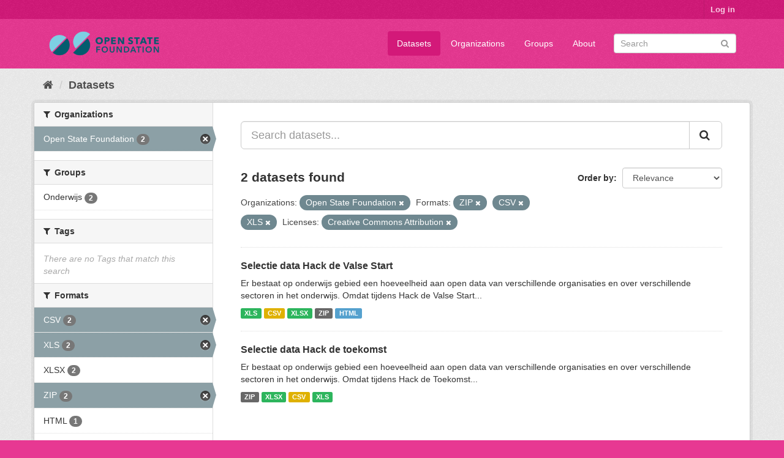

--- FILE ---
content_type: text/html; charset=utf-8
request_url: https://data.openstate.eu/dataset?organization=open-state&license_id=cc-by&res_format=ZIP&res_format=CSV&res_format=XLS
body_size: 4973
content:
<!DOCTYPE html>
<!--[if IE 9]> <html lang="en" class="ie9"> <![endif]-->
<!--[if gt IE 8]><!--> <html lang="en"> <!--<![endif]-->
  <head>
    <link rel="stylesheet" type="text/css" href="/fanstatic/vendor/:version:2019-12-06T18:57:08.25/select2/select2.css" />
<link rel="stylesheet" type="text/css" href="/fanstatic/css/:version:2019-12-06T18:57:07.68/fuchsia.min.css" />
<link rel="stylesheet" type="text/css" href="/fanstatic/vendor/:version:2019-12-06T18:57:08.25/font-awesome/css/font-awesome.min.css" />

    <meta charset="utf-8" />
      <meta name="generator" content="ckan 2.8.3" />
      <meta name="viewport" content="width=device-width, initial-scale=1.0">
    <title>Datasets - data.openstate.eu</title>

    
    
   <link rel="shortcut icon" href="/base/images/ckan.ico" />
    
   <link rel="alternate" type="text/n3" href="https://data.openstate.eu/catalog.n3"/>
   <link rel="alternate" type="text/ttl" href="https://data.openstate.eu/catalog.ttl"/>
   <link rel="alternate" type="application/rdf+xml" href="https://data.openstate.eu/catalog.xml"/>
   <link rel="alternate" type="application/ld+json" href="https://data.openstate.eu/catalog.jsonld"/>

      
    

    
      
      
    <style>
        /* Remove the feature image */
div.homepage section.featured.media-overlay {
  display: none;
}

/* Move welcome box down 20px to align better */
div.homepage div.module-content.box {
  margin-top: 20px;
}
      </style>
    
  </head>

  
  <body data-site-root="https://data.openstate.eu/" data-locale-root="https://data.openstate.eu/" >

    
    <div class="hide"><a href="#content">Skip to content</a></div>
  

  
     
<header class="account-masthead">
  <div class="container">
     
    <nav class="account not-authed">
      <ul class="list-unstyled">
        
        <li><a href="/user/login">Log in</a></li>
         
      </ul>
    </nav>
     
  </div>
</header>

<header class="navbar navbar-static-top masthead">
    
  <div class="container">
    <div class="navbar-right">
      <button data-target="#main-navigation-toggle" data-toggle="collapse" class="navbar-toggle collapsed" type="button">
        <span class="fa fa-bars"></span>
      </button>
    </div>
    <hgroup class="header-image navbar-left">
       
      <a class="logo" href="/"><img src="/uploads/admin/2019-08-08-180745.950186Open-state-foundation-logo-300x72-big-border.png" alt="data.openstate.eu" title="data.openstate.eu" /></a>
       
    </hgroup>

    <div class="collapse navbar-collapse" id="main-navigation-toggle">
      
      <nav class="section navigation">
        <ul class="nav nav-pills">
           <li class="active"><a href="/dataset">Datasets</a></li><li><a href="/organization">Organizations</a></li><li><a href="/group">Groups</a></li><li><a href="/about">About</a></li> 
        </ul>
      </nav>
       
      <form class="section site-search simple-input" action="/dataset" method="get">
        <div class="field">
          <label for="field-sitewide-search">Search Datasets</label>
          <input id="field-sitewide-search" type="text" class="form-control" name="q" placeholder="Search" />
          <button class="btn-search" type="submit"><i class="fa fa-search"></i></button>
        </div>
      </form>
      
    </div>
  </div>
</header>

  
    <div role="main">
      <div id="content" class="container">
        
          
            <div class="flash-messages">
              
                
              
            </div>
          

          
            <div class="toolbar">
              
                
                  <ol class="breadcrumb">
                    
<li class="home"><a href="/"><i class="fa fa-home"></i><span> Home</span></a></li>
                    
  <li class="active"><a class=" active" href="/dataset">Datasets</a></li>

                  </ol>
                
              
            </div>
          

          <div class="row wrapper">
            
            
            

            
              <aside class="secondary col-sm-3">
                
                
<div class="filters">
  <div>
    
      

  
  
    
      
      
        <section class="module module-narrow module-shallow">
          
            <h2 class="module-heading">
              <i class="fa fa-filter"></i>
              
              Organizations
            </h2>
          
          
            
            
              <nav>
                <ul class="list-unstyled nav nav-simple nav-facet">
                  
                    
                    
                    
                    
                      <li class="nav-item active">
                        <a href="/dataset?license_id=cc-by&amp;res_format=ZIP&amp;res_format=CSV&amp;res_format=XLS" title="">
                          <span class="item-label">Open State Foundation</span>
                          <span class="hidden separator"> - </span>
                          <span class="item-count badge">2</span>
                        </a>
                      </li>
                  
                </ul>
              </nav>

              <p class="module-footer">
                
                  
                
              </p>
            
            
          
        </section>
      
    
  

    
      

  
  
    
      
      
        <section class="module module-narrow module-shallow">
          
            <h2 class="module-heading">
              <i class="fa fa-filter"></i>
              
              Groups
            </h2>
          
          
            
            
              <nav>
                <ul class="list-unstyled nav nav-simple nav-facet">
                  
                    
                    
                    
                    
                      <li class="nav-item">
                        <a href="/dataset?organization=open-state&amp;license_id=cc-by&amp;res_format=XLS&amp;groups=onderwijs&amp;res_format=CSV&amp;res_format=ZIP" title="">
                          <span class="item-label">Onderwijs</span>
                          <span class="hidden separator"> - </span>
                          <span class="item-count badge">2</span>
                        </a>
                      </li>
                  
                </ul>
              </nav>

              <p class="module-footer">
                
                  
                
              </p>
            
            
          
        </section>
      
    
  

    
      

  
  
    
      
      
        <section class="module module-narrow module-shallow">
          
            <h2 class="module-heading">
              <i class="fa fa-filter"></i>
              
              Tags
            </h2>
          
          
            
            
              <p class="module-content empty">There are no Tags that match this search</p>
            
            
          
        </section>
      
    
  

    
      

  
  
    
      
      
        <section class="module module-narrow module-shallow">
          
            <h2 class="module-heading">
              <i class="fa fa-filter"></i>
              
              Formats
            </h2>
          
          
            
            
              <nav>
                <ul class="list-unstyled nav nav-simple nav-facet">
                  
                    
                    
                    
                    
                      <li class="nav-item active">
                        <a href="/dataset?organization=open-state&amp;license_id=cc-by&amp;res_format=ZIP&amp;res_format=XLS" title="">
                          <span class="item-label">CSV</span>
                          <span class="hidden separator"> - </span>
                          <span class="item-count badge">2</span>
                        </a>
                      </li>
                  
                    
                    
                    
                    
                      <li class="nav-item active">
                        <a href="/dataset?organization=open-state&amp;license_id=cc-by&amp;res_format=ZIP&amp;res_format=CSV" title="">
                          <span class="item-label">XLS</span>
                          <span class="hidden separator"> - </span>
                          <span class="item-count badge">2</span>
                        </a>
                      </li>
                  
                    
                    
                    
                    
                      <li class="nav-item">
                        <a href="/dataset?organization=open-state&amp;license_id=cc-by&amp;res_format=XLSX&amp;res_format=XLS&amp;res_format=CSV&amp;res_format=ZIP" title="">
                          <span class="item-label">XLSX</span>
                          <span class="hidden separator"> - </span>
                          <span class="item-count badge">2</span>
                        </a>
                      </li>
                  
                    
                    
                    
                    
                      <li class="nav-item active">
                        <a href="/dataset?organization=open-state&amp;license_id=cc-by&amp;res_format=CSV&amp;res_format=XLS" title="">
                          <span class="item-label">ZIP</span>
                          <span class="hidden separator"> - </span>
                          <span class="item-count badge">2</span>
                        </a>
                      </li>
                  
                    
                    
                    
                    
                      <li class="nav-item">
                        <a href="/dataset?organization=open-state&amp;license_id=cc-by&amp;res_format=XLS&amp;res_format=HTML&amp;res_format=CSV&amp;res_format=ZIP" title="">
                          <span class="item-label">HTML</span>
                          <span class="hidden separator"> - </span>
                          <span class="item-count badge">1</span>
                        </a>
                      </li>
                  
                </ul>
              </nav>

              <p class="module-footer">
                
                  
                
              </p>
            
            
          
        </section>
      
    
  

    
      

  
  
    
      
      
        <section class="module module-narrow module-shallow">
          
            <h2 class="module-heading">
              <i class="fa fa-filter"></i>
              
              Licenses
            </h2>
          
          
            
            
              <nav>
                <ul class="list-unstyled nav nav-simple nav-facet">
                  
                    
                    
                    
                    
                      <li class="nav-item active">
                        <a href="/dataset?organization=open-state&amp;res_format=ZIP&amp;res_format=CSV&amp;res_format=XLS" title="Creative Commons Attribution">
                          <span class="item-label">Creative Commons At...</span>
                          <span class="hidden separator"> - </span>
                          <span class="item-count badge">2</span>
                        </a>
                      </li>
                  
                </ul>
              </nav>

              <p class="module-footer">
                
                  
                
              </p>
            
            
          
        </section>
      
    
  

    
  </div>
  <a class="close no-text hide-filters"><i class="fa fa-times-circle"></i><span class="text">close</span></a>
</div>

              </aside>
            

            
              <div class="primary col-sm-9 col-xs-12">
                
                
  <section class="module">
    <div class="module-content">
      
        
      
      
        
        
        







<form id="dataset-search-form" class="search-form" method="get" data-module="select-switch">

  
    <div class="input-group search-input-group">
      <input aria-label="Search datasets..." id="field-giant-search" type="text" class="form-control input-lg" name="q" value="" autocomplete="off" placeholder="Search datasets...">
      
      <span class="input-group-btn">
        <button class="btn btn-default btn-lg" type="submit" value="search">
          <i class="fa fa-search"></i>
        </button>
      </span>
      
    </div>
  

  
    <span>
  
  

  
  
  
  <input type="hidden" name="organization" value="open-state" />
  
  
  
  
  
  <input type="hidden" name="license_id" value="cc-by" />
  
  
  
  
  
  <input type="hidden" name="res_format" value="ZIP" />
  
  
  
  
  
  <input type="hidden" name="res_format" value="CSV" />
  
  
  
  
  
  <input type="hidden" name="res_format" value="XLS" />
  
  
  
  </span>
  

  
    
      <div class="form-select form-group control-order-by">
        <label for="field-order-by">Order by</label>
        <select id="field-order-by" name="sort" class="form-control">
          
            
              <option value="score desc, metadata_modified desc" selected="selected">Relevance</option>
            
          
            
              <option value="title_string asc">Name Ascending</option>
            
          
            
              <option value="title_string desc">Name Descending</option>
            
          
            
              <option value="metadata_modified desc">Last Modified</option>
            
          
            
          
        </select>
        
        <button class="btn btn-default js-hide" type="submit">Go</button>
        
      </div>
    
  

  
    
      <h2>

  
  
  
  

2 datasets found</h2>
    
  

  
    
      <p class="filter-list">
        
          
          <span class="facet">Organizations:</span>
          
            <span class="filtered pill">Open State Foundation
              <a href="dataset?license_id=cc-by&amp;res_format=ZIP&amp;res_format=CSV&amp;res_format=XLS" class="remove" title="Remove"><i class="fa fa-times"></i></a>
            </span>
          
        
          
          <span class="facet">Formats:</span>
          
            <span class="filtered pill">ZIP
              <a href="dataset?organization=open-state&amp;license_id=cc-by&amp;res_format=CSV&amp;res_format=XLS" class="remove" title="Remove"><i class="fa fa-times"></i></a>
            </span>
          
            <span class="filtered pill">CSV
              <a href="dataset?organization=open-state&amp;license_id=cc-by&amp;res_format=ZIP&amp;res_format=XLS" class="remove" title="Remove"><i class="fa fa-times"></i></a>
            </span>
          
            <span class="filtered pill">XLS
              <a href="dataset?organization=open-state&amp;license_id=cc-by&amp;res_format=ZIP&amp;res_format=CSV" class="remove" title="Remove"><i class="fa fa-times"></i></a>
            </span>
          
        
          
          <span class="facet">Licenses:</span>
          
            <span class="filtered pill">Creative Commons Attribution
              <a href="dataset?organization=open-state&amp;res_format=ZIP&amp;res_format=CSV&amp;res_format=XLS" class="remove" title="Remove"><i class="fa fa-times"></i></a>
            </span>
          
        
      </p>
      <a class="show-filters btn btn-default">Filter Results</a>
    
  

</form>




      
      
        

  
    <ul class="dataset-list list-unstyled">
    	
	      
	        






  <li class="dataset-item">
    
      <div class="dataset-content">
        
          <h3 class="dataset-heading">
            
              
            
            
              <a href="/dataset/hack-de-valse-start">Selectie data Hack de Valse Start</a>
            
            
              
              
            
          </h3>
        
        
          
        
        
          
            <div>Er bestaat op onderwijs gebied een hoeveelheid aan open data van verschillende organisaties en over verschillende sectoren in het onderwijs. Omdat tijdens Hack de Valse Start...</div>
          
        
      </div>
      
        
          
            <ul class="dataset-resources list-unstyled">
              
                
                <li>
                  <a href="/dataset/hack-de-valse-start" class="label label-default" data-format="xls">XLS</a>
                </li>
                
                <li>
                  <a href="/dataset/hack-de-valse-start" class="label label-default" data-format="csv">CSV</a>
                </li>
                
                <li>
                  <a href="/dataset/hack-de-valse-start" class="label label-default" data-format="xlsx">XLSX</a>
                </li>
                
                <li>
                  <a href="/dataset/hack-de-valse-start" class="label label-default" data-format="zip">ZIP</a>
                </li>
                
                <li>
                  <a href="/dataset/hack-de-valse-start" class="label label-default" data-format="html">HTML</a>
                </li>
                
              
            </ul>
          
        
      
    
  </li>

	      
	        






  <li class="dataset-item">
    
      <div class="dataset-content">
        
          <h3 class="dataset-heading">
            
              
            
            
              <a href="/dataset/hack-de-toekomst">Selectie data Hack de toekomst</a>
            
            
              
              
            
          </h3>
        
        
          
        
        
          
            <div>Er bestaat op onderwijs gebied een hoeveelheid aan open data van verschillende organisaties en over verschillende sectoren in het onderwijs. Omdat tijdens Hack de Toekomst...</div>
          
        
      </div>
      
        
          
            <ul class="dataset-resources list-unstyled">
              
                
                <li>
                  <a href="/dataset/hack-de-toekomst" class="label label-default" data-format="zip">ZIP</a>
                </li>
                
                <li>
                  <a href="/dataset/hack-de-toekomst" class="label label-default" data-format="xlsx">XLSX</a>
                </li>
                
                <li>
                  <a href="/dataset/hack-de-toekomst" class="label label-default" data-format="csv">CSV</a>
                </li>
                
                <li>
                  <a href="/dataset/hack-de-toekomst" class="label label-default" data-format="xls">XLS</a>
                </li>
                
              
            </ul>
          
        
      
    
  </li>

	      
	    
    </ul>
  

      
    </div>

    
      
    
  </section>

  
  <section class="module">
    <div class="module-content">
      
      <small>
        
        
        
           You can also access this registry using the <a href="/api/3">API</a> (see <a href="http://docs.ckan.org/en/2.8/api/">API Docs</a>). 
      </small>
      
    </div>
  </section>
  

              </div>
            
          </div>
        
      </div>
    </div>
  
    <footer class="site-footer">
  <div class="container">
    
    <div class="row">
      <div class="col-md-8 footer-links">
        
          <ul class="list-unstyled">
            
              <li><a href="/about">About data.openstate.eu</a></li>
            
          </ul>
          <ul class="list-unstyled">
            
              
              <li><a href="http://docs.ckan.org/en/2.8/api/">CKAN API</a></li>
              <li><a href="http://www.ckan.org/">CKAN Association</a></li>
              <li><a href="http://www.opendefinition.org/okd/"><img src="/base/images/od_80x15_blue.png" alt="Open Data"></a></li>
            
          </ul>
        
      </div>
      <div class="col-md-4 attribution">
        
          <p><strong>Powered by</strong> <a class="hide-text ckan-footer-logo" href="http://ckan.org">CKAN</a></p>
        
        
          
<form class="form-inline form-select lang-select" action="/util/redirect" data-module="select-switch" method="POST">
  <label for="field-lang-select">Language</label>
  <select id="field-lang-select" name="url" data-module="autocomplete" data-module-dropdown-class="lang-dropdown" data-module-container-class="lang-container">
    
      <option value="/en/dataset?organization=open-state&amp;license_id=cc-by&amp;res_format=ZIP&amp;res_format=CSV&amp;res_format=XLS" selected="selected">
        English
      </option>
    
      <option value="/pt_BR/dataset?organization=open-state&amp;license_id=cc-by&amp;res_format=ZIP&amp;res_format=CSV&amp;res_format=XLS" >
        português (Brasil)
      </option>
    
      <option value="/ja/dataset?organization=open-state&amp;license_id=cc-by&amp;res_format=ZIP&amp;res_format=CSV&amp;res_format=XLS" >
        日本語
      </option>
    
      <option value="/it/dataset?organization=open-state&amp;license_id=cc-by&amp;res_format=ZIP&amp;res_format=CSV&amp;res_format=XLS" >
        italiano
      </option>
    
      <option value="/cs_CZ/dataset?organization=open-state&amp;license_id=cc-by&amp;res_format=ZIP&amp;res_format=CSV&amp;res_format=XLS" >
        čeština (Česká republika)
      </option>
    
      <option value="/ca/dataset?organization=open-state&amp;license_id=cc-by&amp;res_format=ZIP&amp;res_format=CSV&amp;res_format=XLS" >
        català
      </option>
    
      <option value="/es/dataset?organization=open-state&amp;license_id=cc-by&amp;res_format=ZIP&amp;res_format=CSV&amp;res_format=XLS" >
        español
      </option>
    
      <option value="/fr/dataset?organization=open-state&amp;license_id=cc-by&amp;res_format=ZIP&amp;res_format=CSV&amp;res_format=XLS" >
        français
      </option>
    
      <option value="/el/dataset?organization=open-state&amp;license_id=cc-by&amp;res_format=ZIP&amp;res_format=CSV&amp;res_format=XLS" >
        Ελληνικά
      </option>
    
      <option value="/sv/dataset?organization=open-state&amp;license_id=cc-by&amp;res_format=ZIP&amp;res_format=CSV&amp;res_format=XLS" >
        svenska
      </option>
    
      <option value="/sr/dataset?organization=open-state&amp;license_id=cc-by&amp;res_format=ZIP&amp;res_format=CSV&amp;res_format=XLS" >
        српски
      </option>
    
      <option value="/no/dataset?organization=open-state&amp;license_id=cc-by&amp;res_format=ZIP&amp;res_format=CSV&amp;res_format=XLS" >
        norsk bokmål (Norge)
      </option>
    
      <option value="/sk/dataset?organization=open-state&amp;license_id=cc-by&amp;res_format=ZIP&amp;res_format=CSV&amp;res_format=XLS" >
        slovenčina
      </option>
    
      <option value="/fi/dataset?organization=open-state&amp;license_id=cc-by&amp;res_format=ZIP&amp;res_format=CSV&amp;res_format=XLS" >
        suomi
      </option>
    
      <option value="/ru/dataset?organization=open-state&amp;license_id=cc-by&amp;res_format=ZIP&amp;res_format=CSV&amp;res_format=XLS" >
        русский
      </option>
    
      <option value="/de/dataset?organization=open-state&amp;license_id=cc-by&amp;res_format=ZIP&amp;res_format=CSV&amp;res_format=XLS" >
        Deutsch
      </option>
    
      <option value="/pl/dataset?organization=open-state&amp;license_id=cc-by&amp;res_format=ZIP&amp;res_format=CSV&amp;res_format=XLS" >
        polski
      </option>
    
      <option value="/nl/dataset?organization=open-state&amp;license_id=cc-by&amp;res_format=ZIP&amp;res_format=CSV&amp;res_format=XLS" >
        Nederlands
      </option>
    
      <option value="/bg/dataset?organization=open-state&amp;license_id=cc-by&amp;res_format=ZIP&amp;res_format=CSV&amp;res_format=XLS" >
        български
      </option>
    
      <option value="/ko_KR/dataset?organization=open-state&amp;license_id=cc-by&amp;res_format=ZIP&amp;res_format=CSV&amp;res_format=XLS" >
        한국어 (대한민국)
      </option>
    
      <option value="/hu/dataset?organization=open-state&amp;license_id=cc-by&amp;res_format=ZIP&amp;res_format=CSV&amp;res_format=XLS" >
        magyar
      </option>
    
      <option value="/sl/dataset?organization=open-state&amp;license_id=cc-by&amp;res_format=ZIP&amp;res_format=CSV&amp;res_format=XLS" >
        slovenščina
      </option>
    
      <option value="/lv/dataset?organization=open-state&amp;license_id=cc-by&amp;res_format=ZIP&amp;res_format=CSV&amp;res_format=XLS" >
        latviešu
      </option>
    
      <option value="/is/dataset?organization=open-state&amp;license_id=cc-by&amp;res_format=ZIP&amp;res_format=CSV&amp;res_format=XLS" >
        íslenska
      </option>
    
      <option value="/lt/dataset?organization=open-state&amp;license_id=cc-by&amp;res_format=ZIP&amp;res_format=CSV&amp;res_format=XLS" >
        lietuvių
      </option>
    
      <option value="/ro/dataset?organization=open-state&amp;license_id=cc-by&amp;res_format=ZIP&amp;res_format=CSV&amp;res_format=XLS" >
        română
      </option>
    
      <option value="/sq/dataset?organization=open-state&amp;license_id=cc-by&amp;res_format=ZIP&amp;res_format=CSV&amp;res_format=XLS" >
        shqip
      </option>
    
      <option value="/en_AU/dataset?organization=open-state&amp;license_id=cc-by&amp;res_format=ZIP&amp;res_format=CSV&amp;res_format=XLS" >
        English (Australia)
      </option>
    
      <option value="/pt_PT/dataset?organization=open-state&amp;license_id=cc-by&amp;res_format=ZIP&amp;res_format=CSV&amp;res_format=XLS" >
        português (Portugal)
      </option>
    
      <option value="/es_AR/dataset?organization=open-state&amp;license_id=cc-by&amp;res_format=ZIP&amp;res_format=CSV&amp;res_format=XLS" >
        español (Argentina)
      </option>
    
      <option value="/uk/dataset?organization=open-state&amp;license_id=cc-by&amp;res_format=ZIP&amp;res_format=CSV&amp;res_format=XLS" >
        українська
      </option>
    
      <option value="/km/dataset?organization=open-state&amp;license_id=cc-by&amp;res_format=ZIP&amp;res_format=CSV&amp;res_format=XLS" >
        ខ្មែរ
      </option>
    
      <option value="/zh_TW/dataset?organization=open-state&amp;license_id=cc-by&amp;res_format=ZIP&amp;res_format=CSV&amp;res_format=XLS" >
        中文 (繁體, 台灣)
      </option>
    
      <option value="/tl/dataset?organization=open-state&amp;license_id=cc-by&amp;res_format=ZIP&amp;res_format=CSV&amp;res_format=XLS" >
        Filipino (Pilipinas)
      </option>
    
      <option value="/tr/dataset?organization=open-state&amp;license_id=cc-by&amp;res_format=ZIP&amp;res_format=CSV&amp;res_format=XLS" >
        Türkçe
      </option>
    
      <option value="/gl/dataset?organization=open-state&amp;license_id=cc-by&amp;res_format=ZIP&amp;res_format=CSV&amp;res_format=XLS" >
        galego
      </option>
    
      <option value="/hr/dataset?organization=open-state&amp;license_id=cc-by&amp;res_format=ZIP&amp;res_format=CSV&amp;res_format=XLS" >
        hrvatski
      </option>
    
      <option value="/fa_IR/dataset?organization=open-state&amp;license_id=cc-by&amp;res_format=ZIP&amp;res_format=CSV&amp;res_format=XLS" >
        فارسی (ایران)
      </option>
    
      <option value="/sr_Latn/dataset?organization=open-state&amp;license_id=cc-by&amp;res_format=ZIP&amp;res_format=CSV&amp;res_format=XLS" >
        srpski (latinica)
      </option>
    
      <option value="/ar/dataset?organization=open-state&amp;license_id=cc-by&amp;res_format=ZIP&amp;res_format=CSV&amp;res_format=XLS" >
        العربية
      </option>
    
      <option value="/eu/dataset?organization=open-state&amp;license_id=cc-by&amp;res_format=ZIP&amp;res_format=CSV&amp;res_format=XLS" >
        euskara
      </option>
    
      <option value="/id/dataset?organization=open-state&amp;license_id=cc-by&amp;res_format=ZIP&amp;res_format=CSV&amp;res_format=XLS" >
        Indonesia
      </option>
    
      <option value="/ne/dataset?organization=open-state&amp;license_id=cc-by&amp;res_format=ZIP&amp;res_format=CSV&amp;res_format=XLS" >
        नेपाली
      </option>
    
      <option value="/mk/dataset?organization=open-state&amp;license_id=cc-by&amp;res_format=ZIP&amp;res_format=CSV&amp;res_format=XLS" >
        македонски
      </option>
    
      <option value="/am/dataset?organization=open-state&amp;license_id=cc-by&amp;res_format=ZIP&amp;res_format=CSV&amp;res_format=XLS" >
        አማርኛ
      </option>
    
      <option value="/uk_UA/dataset?organization=open-state&amp;license_id=cc-by&amp;res_format=ZIP&amp;res_format=CSV&amp;res_format=XLS" >
        українська (Україна)
      </option>
    
      <option value="/mn_MN/dataset?organization=open-state&amp;license_id=cc-by&amp;res_format=ZIP&amp;res_format=CSV&amp;res_format=XLS" >
        монгол (Монгол)
      </option>
    
      <option value="/da_DK/dataset?organization=open-state&amp;license_id=cc-by&amp;res_format=ZIP&amp;res_format=CSV&amp;res_format=XLS" >
        dansk (Danmark)
      </option>
    
      <option value="/th/dataset?organization=open-state&amp;license_id=cc-by&amp;res_format=ZIP&amp;res_format=CSV&amp;res_format=XLS" >
        ไทย
      </option>
    
      <option value="/he/dataset?organization=open-state&amp;license_id=cc-by&amp;res_format=ZIP&amp;res_format=CSV&amp;res_format=XLS" >
        עברית
      </option>
    
      <option value="/zh_CN/dataset?organization=open-state&amp;license_id=cc-by&amp;res_format=ZIP&amp;res_format=CSV&amp;res_format=XLS" >
        中文 (简体, 中国)
      </option>
    
      <option value="/vi/dataset?organization=open-state&amp;license_id=cc-by&amp;res_format=ZIP&amp;res_format=CSV&amp;res_format=XLS" >
        Tiếng Việt
      </option>
    
  </select>
  <button class="btn btn-default js-hide" type="submit">Go</button>
</form>
        
      </div>
    </div>
    
  </div>

  
    
  
</footer>
  
    
    
    
  
    

      
  <script>document.getElementsByTagName('html')[0].className += ' js';</script>
<script type="text/javascript" src="/fanstatic/vendor/:version:2019-12-06T18:57:08.25/jquery.min.js"></script>
<script type="text/javascript" src="/fanstatic/vendor/:version:2019-12-06T18:57:08.25/:bundle:bootstrap/js/bootstrap.min.js;jed.min.js;moment-with-locales.js;select2/select2.min.js"></script>
<script type="text/javascript" src="/fanstatic/base/:version:2019-12-06T18:57:07.95/:bundle:plugins/jquery.inherit.min.js;plugins/jquery.proxy-all.min.js;plugins/jquery.url-helpers.min.js;plugins/jquery.date-helpers.min.js;plugins/jquery.slug.min.js;plugins/jquery.slug-preview.min.js;plugins/jquery.truncator.min.js;plugins/jquery.masonry.min.js;plugins/jquery.form-warning.min.js;plugins/jquery.images-loaded.min.js;sandbox.min.js;module.min.js;pubsub.min.js;client.min.js;notify.min.js;i18n.min.js;main.min.js;modules/select-switch.min.js;modules/slug-preview.min.js;modules/basic-form.min.js;modules/confirm-action.min.js;modules/api-info.min.js;modules/autocomplete.min.js;modules/custom-fields.min.js;modules/data-viewer.min.js;modules/table-selectable-rows.min.js;modules/resource-form.min.js;modules/resource-upload-field.min.js;modules/resource-reorder.min.js;modules/resource-view-reorder.min.js;modules/follow.min.js;modules/activity-stream.min.js;modules/dashboard.min.js;modules/resource-view-embed.min.js;view-filters.min.js;modules/resource-view-filters-form.min.js;modules/resource-view-filters.min.js;modules/table-toggle-more.min.js;modules/dataset-visibility.min.js;modules/media-grid.min.js;modules/image-upload.min.js;modules/followers-counter.min.js"></script></body>
</html>